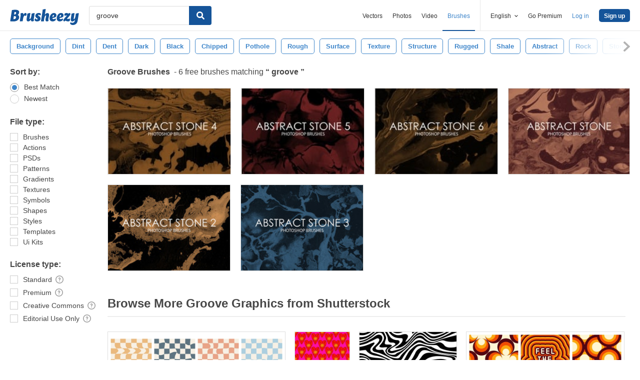

--- FILE ---
content_type: text/plain;charset=UTF-8
request_url: https://c.pub.network/v2/c
body_size: -263
content:
7f03017f-03e4-41c8-8b1d-397784115733

--- FILE ---
content_type: text/plain;charset=UTF-8
request_url: https://c.pub.network/v2/c
body_size: -112
content:
81e9a43b-8bc7-4a48-999c-8784cd3d76ef